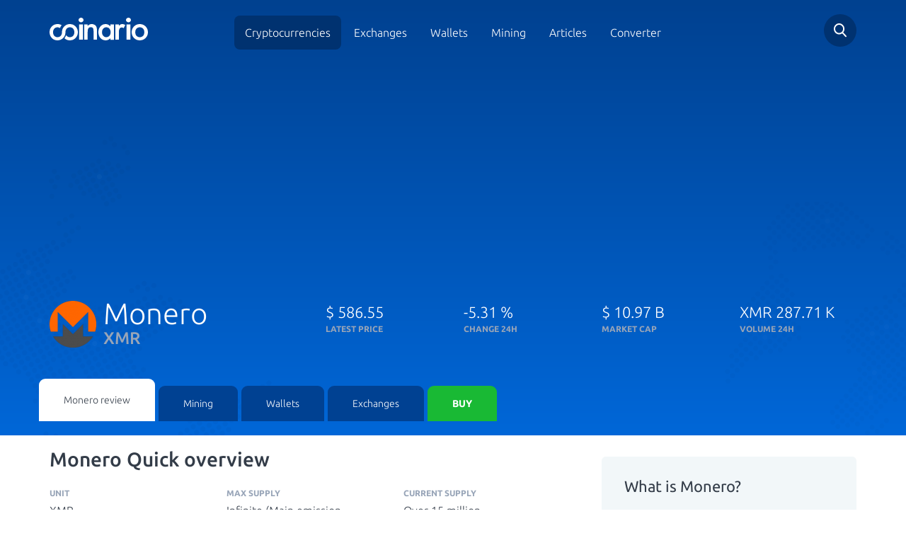

--- FILE ---
content_type: text/html; charset=utf-8
request_url: https://cdn.coinario.com/coin/monero
body_size: 17391
content:
<!DOCTYPE html>
<html lang="en">
<head>
    <meta charset="utf-8">
    <title>Monero (XMR) - Latest price $ 586.55 - 24h change: -5.31 % -  Coinario.com</title>
    <meta name="viewport" content="width=device-width, initial-scale=1, maximum-scale=1">
    <meta name="description" content="Get detailed information about Monero`s advantages and disadvantages. Check our review, technical or fundamental analysis of Monero. Why was this coin selling for $ 586.55 and went down -5.31 % in last 24 hours?">
    <meta name="robots" content="index,follow">
    <meta property="og:title" content="Monero (XMR) - Latest price $ 586.55 - 24h change: -5.31 % -  Coinario.com">
    <meta property="og:description" content="Get detailed information about Monero`s advantages and disadvantages. Check our review, technical or fundamental analysis of Monero. Why was this coin selling for $ 586.55 and went down -5.31 % in last 24 hours?">
    <meta property="og:image" content="https://cdn.coinario.com/assets/design/monero-logo.png">
    <meta property="og:url" content="https://www.coinario.com/coin/monero">
    <meta name="google-site-verification" content="JNliramDNO0o-2u9AdnS9i5jXU8HnFVNocATC8I0s00">
    <link rel="canonical" href="https://www.coinario.com/coin/monero">
        <style>@font-face{font-family:Ubuntu;font-style:normal;font-weight:300;src:local('Ubuntu Light'),local('Ubuntu-Light'),url(https://fonts.gstatic.com/s/ubuntu/v12/4iCv6KVjbNBYlgoC1CzjvWyNPYZvg7UI.woff2) format('woff2');unicode-range:U+0460-052F,U+1C80-1C88,U+20B4,U+2DE0-2DFF,U+A640-A69F,U+FE2E-FE2F}@font-face{font-family:Ubuntu;font-style:normal;font-weight:300;src:local('Ubuntu Light'),local('Ubuntu-Light'),url(https://fonts.gstatic.com/s/ubuntu/v12/4iCv6KVjbNBYlgoC1CzjtGyNPYZvg7UI.woff2) format('woff2');unicode-range:U+0400-045F,U+0490-0491,U+04B0-04B1,U+2116}@font-face{font-family:Ubuntu;font-style:normal;font-weight:300;src:local('Ubuntu Light'),local('Ubuntu-Light'),url(https://fonts.gstatic.com/s/ubuntu/v12/4iCv6KVjbNBYlgoC1CzjvGyNPYZvg7UI.woff2) format('woff2');unicode-range:U+1F00-1FFF}@font-face{font-family:Ubuntu;font-style:normal;font-weight:300;src:local('Ubuntu Light'),local('Ubuntu-Light'),url(https://fonts.gstatic.com/s/ubuntu/v12/4iCv6KVjbNBYlgoC1Czjs2yNPYZvg7UI.woff2) format('woff2');unicode-range:U+0370-03FF}@font-face{font-family:Ubuntu;font-style:normal;font-weight:300;src:local('Ubuntu Light'),local('Ubuntu-Light'),url(https://fonts.gstatic.com/s/ubuntu/v12/4iCv6KVjbNBYlgoC1CzjvmyNPYZvg7UI.woff2) format('woff2');unicode-range:U+0100-024F,U+0259,U+1E00-1EFF,U+2020,U+20A0-20AB,U+20AD-20CF,U+2113,U+2C60-2C7F,U+A720-A7FF}@font-face{font-family:Ubuntu;font-style:normal;font-weight:300;src:local('Ubuntu Light'),local('Ubuntu-Light'),url(https://fonts.gstatic.com/s/ubuntu/v12/4iCv6KVjbNBYlgoC1CzjsGyNPYZvgw.woff2) format('woff2');unicode-range:U+0000-00FF,U+0131,U+0152-0153,U+02BB-02BC,U+02C6,U+02DA,U+02DC,U+2000-206F,U+2074,U+20AC,U+2122,U+2191,U+2193,U+2212,U+2215,U+FEFF,U+FFFD}@font-face{font-family:Ubuntu;font-style:normal;font-weight:400;src:local('Ubuntu Regular'),local('Ubuntu-Regular'),url(https://fonts.gstatic.com/s/ubuntu/v12/4iCs6KVjbNBYlgoKcg72nU6AF7xm.woff2) format('woff2');unicode-range:U+0460-052F,U+1C80-1C88,U+20B4,U+2DE0-2DFF,U+A640-A69F,U+FE2E-FE2F}@font-face{font-family:Ubuntu;font-style:normal;font-weight:400;src:local('Ubuntu Regular'),local('Ubuntu-Regular'),url(https://fonts.gstatic.com/s/ubuntu/v12/4iCs6KVjbNBYlgoKew72nU6AF7xm.woff2) format('woff2');unicode-range:U+0400-045F,U+0490-0491,U+04B0-04B1,U+2116}@font-face{font-family:Ubuntu;font-style:normal;font-weight:400;src:local('Ubuntu Regular'),local('Ubuntu-Regular'),url(https://fonts.gstatic.com/s/ubuntu/v12/4iCs6KVjbNBYlgoKcw72nU6AF7xm.woff2) format('woff2');unicode-range:U+1F00-1FFF}@font-face{font-family:Ubuntu;font-style:normal;font-weight:400;src:local('Ubuntu Regular'),local('Ubuntu-Regular'),url(https://fonts.gstatic.com/s/ubuntu/v12/4iCs6KVjbNBYlgoKfA72nU6AF7xm.woff2) format('woff2');unicode-range:U+0370-03FF}@font-face{font-family:Ubuntu;font-style:normal;font-weight:400;src:local('Ubuntu Regular'),local('Ubuntu-Regular'),url(https://fonts.gstatic.com/s/ubuntu/v12/4iCs6KVjbNBYlgoKcQ72nU6AF7xm.woff2) format('woff2');unicode-range:U+0100-024F,U+0259,U+1E00-1EFF,U+2020,U+20A0-20AB,U+20AD-20CF,U+2113,U+2C60-2C7F,U+A720-A7FF}@font-face{font-family:Ubuntu;font-style:normal;font-weight:400;src:local('Ubuntu Regular'),local('Ubuntu-Regular'),url(https://fonts.gstatic.com/s/ubuntu/v12/4iCs6KVjbNBYlgoKfw72nU6AFw.woff2) format('woff2');unicode-range:U+0000-00FF,U+0131,U+0152-0153,U+02BB-02BC,U+02C6,U+02DA,U+02DC,U+2000-206F,U+2074,U+20AC,U+2122,U+2191,U+2193,U+2212,U+2215,U+FEFF,U+FFFD}@font-face{font-family:Ubuntu;font-style:normal;font-weight:500;src:local('Ubuntu Medium'),local('Ubuntu-Medium'),url(https://fonts.gstatic.com/s/ubuntu/v12/4iCv6KVjbNBYlgoCjC3jvWyNPYZvg7UI.woff2) format('woff2');unicode-range:U+0460-052F,U+1C80-1C88,U+20B4,U+2DE0-2DFF,U+A640-A69F,U+FE2E-FE2F}@font-face{font-family:Ubuntu;font-style:normal;font-weight:500;src:local('Ubuntu Medium'),local('Ubuntu-Medium'),url(https://fonts.gstatic.com/s/ubuntu/v12/4iCv6KVjbNBYlgoCjC3jtGyNPYZvg7UI.woff2) format('woff2');unicode-range:U+0400-045F,U+0490-0491,U+04B0-04B1,U+2116}@font-face{font-family:Ubuntu;font-style:normal;font-weight:500;src:local('Ubuntu Medium'),local('Ubuntu-Medium'),url(https://fonts.gstatic.com/s/ubuntu/v12/4iCv6KVjbNBYlgoCjC3jvGyNPYZvg7UI.woff2) format('woff2');unicode-range:U+1F00-1FFF}@font-face{font-family:Ubuntu;font-style:normal;font-weight:500;src:local('Ubuntu Medium'),local('Ubuntu-Medium'),url(https://fonts.gstatic.com/s/ubuntu/v12/4iCv6KVjbNBYlgoCjC3js2yNPYZvg7UI.woff2) format('woff2');unicode-range:U+0370-03FF}@font-face{font-family:Ubuntu;font-style:normal;font-weight:500;src:local('Ubuntu Medium'),local('Ubuntu-Medium'),url(https://fonts.gstatic.com/s/ubuntu/v12/4iCv6KVjbNBYlgoCjC3jvmyNPYZvg7UI.woff2) format('woff2');unicode-range:U+0100-024F,U+0259,U+1E00-1EFF,U+2020,U+20A0-20AB,U+20AD-20CF,U+2113,U+2C60-2C7F,U+A720-A7FF}@font-face{font-family:Ubuntu;font-style:normal;font-weight:500;src:local('Ubuntu Medium'),local('Ubuntu-Medium'),url(https://fonts.gstatic.com/s/ubuntu/v12/4iCv6KVjbNBYlgoCjC3jsGyNPYZvgw.woff2) format('woff2');unicode-range:U+0000-00FF,U+0131,U+0152-0153,U+02BB-02BC,U+02C6,U+02DA,U+02DC,U+2000-206F,U+2074,U+20AC,U+2122,U+2191,U+2193,U+2212,U+2215,U+FEFF,U+FFFD}@font-face{font-family:Ubuntu;font-style:normal;font-weight:700;src:local('Ubuntu Bold'),local('Ubuntu-Bold'),url(https://fonts.gstatic.com/s/ubuntu/v12/4iCv6KVjbNBYlgoCxCvjvWyNPYZvg7UI.woff2) format('woff2');unicode-range:U+0460-052F,U+1C80-1C88,U+20B4,U+2DE0-2DFF,U+A640-A69F,U+FE2E-FE2F}@font-face{font-family:Ubuntu;font-style:normal;font-weight:700;src:local('Ubuntu Bold'),local('Ubuntu-Bold'),url(https://fonts.gstatic.com/s/ubuntu/v12/4iCv6KVjbNBYlgoCxCvjtGyNPYZvg7UI.woff2) format('woff2');unicode-range:U+0400-045F,U+0490-0491,U+04B0-04B1,U+2116}@font-face{font-family:Ubuntu;font-style:normal;font-weight:700;src:local('Ubuntu Bold'),local('Ubuntu-Bold'),url(https://fonts.gstatic.com/s/ubuntu/v12/4iCv6KVjbNBYlgoCxCvjvGyNPYZvg7UI.woff2) format('woff2');unicode-range:U+1F00-1FFF}@font-face{font-family:Ubuntu;font-style:normal;font-weight:700;src:local('Ubuntu Bold'),local('Ubuntu-Bold'),url(https://fonts.gstatic.com/s/ubuntu/v12/4iCv6KVjbNBYlgoCxCvjs2yNPYZvg7UI.woff2) format('woff2');unicode-range:U+0370-03FF}@font-face{font-family:Ubuntu;font-style:normal;font-weight:700;src:local('Ubuntu Bold'),local('Ubuntu-Bold'),url(https://fonts.gstatic.com/s/ubuntu/v12/4iCv6KVjbNBYlgoCxCvjvmyNPYZvg7UI.woff2) format('woff2');unicode-range:U+0100-024F,U+0259,U+1E00-1EFF,U+2020,U+20A0-20AB,U+20AD-20CF,U+2113,U+2C60-2C7F,U+A720-A7FF}@font-face{font-family:Ubuntu;font-style:normal;font-weight:700;src:local('Ubuntu Bold'),local('Ubuntu-Bold'),url(https://fonts.gstatic.com/s/ubuntu/v12/4iCv6KVjbNBYlgoCxCvjsGyNPYZvgw.woff2) format('woff2');unicode-range:U+0000-00FF,U+0131,U+0152-0153,U+02BB-02BC,U+02C6,U+02DA,U+02DC,U+2000-206F,U+2074,U+20AC,U+2122,U+2191,U+2193,U+2212,U+2215,U+FEFF,U+FFFD}@font-face{font-family:'Glyphicons Halflings';src:url(../fonts/glyphicons-halflings-regular.eot);src:url(../fonts/glyphicons-halflings-regular.eot?#iefix) format('embedded-opentype'),url(../fonts/glyphicons-halflings-regular.woff2) format('woff2'),url(../fonts/glyphicons-halflings-regular.woff) format('woff'),url(../fonts/glyphicons-halflings-regular.ttf) format('truetype'),url(../fonts/glyphicons-halflings-regular.svg#glyphicons_halflingsregular) format('svg')}html{font-family:sans-serif;-ms-text-size-adjust:100%;-webkit-text-size-adjust:100%;font-size:10px;-webkit-tap-highlight-color:transparent}body{margin:0;margin:0;font-family:"Helvetica Neue",Helvetica,Arial,sans-serif;font-size:14px;line-height:1.42857143;color:#333;background-color:#fff;font-family:Ubuntu,sans-serif;font-weight:200;color:#333C48}header,section{display:block}a{background-color:transparent;color:#337ab7;text-decoration:none;color:#4990E2}strong{font-weight:700}h1{font-size:2em;margin:.67em 0;margin:.67em 0}img{border:0;border:0;vertical-align:middle}button,input,select{color:inherit;font-family:inherit;font-size:inherit;font-style:inherit;font-variant:inherit;font-weight:inherit;line-height:inherit;margin:0}button{overflow:visible}button,select{text-transform:none}button{-webkit-appearance:button;cursor:pointer;overflow:visible}input{line-height:normal}input[type=checkbox],input[type=radio]{box-sizing:border-box;padding:0}@media print{*{color:#000!important;box-shadow:none!important;text-shadow:none!important;background-position:0 0!important;background-repeat:initial!important}a{text-decoration:underline}a[href]::after{content:' (',attr(href),')'}a[href^="#"]::after{content:''}img{page-break-inside:avoid;max-width:100%!important}img{max-width:100%!important;max-width:100%!important}p{orphans:3;widows:3}}.glyphicon{position:relative;top:1px;display:inline-block;font-family:'Glyphicons Halflings';font-style:normal;font-weight:400;line-height:1;-webkit-font-smoothing:antialiased;-moz-osx-font-smoothing:grayscale}.glyphicon-ok::before{content:}*{box-sizing:border-box}html{font-size:10px;-webkit-tap-highlight-color:transparent;font-family:sans-serif;-ms-text-size-adjust:100%;-webkit-text-size-adjust:100%}body{font-family:'Helvetica Neue',Helvetica,Arial,sans-serif;font-size:14px;line-height:1.42857143;color:#333;background-color:#fff;margin:0;font-family:"Helvetica Neue",Helvetica,Arial,sans-serif;color:#333;background-color:#fff;font-family:Ubuntu,sans-serif;font-weight:200;color:#333C48}button,input,select{font-family:inherit;font-size:inherit;line-height:inherit}a{text-decoration:none;background-color:transparent;color:#337ab7;color:#4990E2}img{vertical-align:middle;border:0}[role=button]{cursor:pointer}h1,h4{font-family:inherit;font-weight:500;line-height:1.1;color:inherit}h1{margin-top:20px;margin-bottom:10px;font-size:2em;margin:.67em 0}h4{margin-top:10px;margin-bottom:10px}h1{font-size:36px;font-size:2em;margin:.67em 0}h4{font-size:18px}p{margin:0 0 10px;margin:0 0 10px}ul{margin-top:0;margin-bottom:10px}.container{margin-right:auto;margin-left:auto;padding-left:15px;padding-right:15px}@media (min-width:768px){.container{width:750px}}@media (min-width:992px){.container{width:970px}}@media (min-width:1200px){.container{width:1170px}}.row{margin-left:-15px;margin-right:-15px}.col-md-2,.col-md-4,.col-md-8,.col-sm-12,.col-sm-4,.col-sm-6,.col-sm-8,.col-xs-12,.col-xs-6{position:relative;min-height:1px;padding-left:15px;padding-right:15px}.col-xs-12,.col-xs-6{float:left}.col-xs-12{width:100%}.col-xs-6{width:50%}@media (min-width:768px){.col-sm-12,.col-sm-4,.col-sm-6,.col-sm-8{float:left}.col-sm-12{width:100%}.col-sm-8{width:66.66666667%}.col-sm-6{width:50%}.col-sm-4{width:33.33333333%}}@media (min-width:992px){.col-md-2,.col-md-4,.col-md-8{float:left}.col-md-8{width:66.66666667%}.col-md-4{width:33.33333333%}.col-md-2{width:16.66666667%}}input[type=checkbox],input[type=radio]{margin:4px 0 0;line-height:normal}.btn{display:inline-block;margin-bottom:0;font-weight:400;text-align:center;vertical-align:middle;cursor:pointer;background-image:none;border:1px solid transparent;white-space:nowrap;padding:6px 12px;font-size:14px;line-height:1.42857143;border-top-left-radius:4px;border-top-right-radius:4px;border-bottom-right-radius:4px;border-bottom-left-radius:4px;-webkit-user-select:none;margin-bottom:0;-ms-touch-action:manipulation;touch-action:manipulation;border-radius:4px;-moz-user-select:none;-ms-user-select:none;user-select:none}.btn-default{color:#333;background-color:#fff;border-color:#ccc;color:#333;background-color:#fff;border-color:#ccc}.caret{display:inline-block;width:0;height:0;margin-left:2px;vertical-align:middle;border-top-width:4px;border-top-style:dashed;border-right-width:4px;border-right-style:solid;border-right-color:transparent;border-left-width:4px;border-left-style:solid;border-left-color:transparent;width:0;height:0;border-top:4px dashed;border-top:4px solid\9;border-right:4px solid transparent;border-left:4px solid transparent}.dropdown-menu{position:absolute;top:100%;left:0;z-index:1000;display:none;float:left;min-width:160px;padding:5px 0;margin:2px 0 0;list-style:none;font-size:14px;text-align:left;background-color:#fff;border:1px solid rgba(0,0,0,.14902);border-top-left-radius:4px;border-top-right-radius:4px;border-bottom-right-radius:4px;border-bottom-left-radius:4px;box-shadow:rgba(0,0,0,.172549) 0 6px 12px;background-clip:padding-box;left:0;padding:5px 0;margin:2px 0 0;background-color:#fff;border:1px solid #ccc;border:1px solid rgba(0,0,0,.15);border-radius:4px;box-shadow:0 6px 12px rgba(0,0,0,.175)}.dropdown-menu>li>a{display:block;padding:3px 20px;clear:both;font-weight:400;line-height:1.42857143;color:#333;white-space:nowrap}.open>.dropdown-menu{display:block}.btn-group{position:relative;display:inline-block;vertical-align:middle}.btn-group>.btn{position:relative;float:left}.btn-group>.btn:first-child{margin-left:0}.btn .caret{margin-left:0;margin-left:0}.modal-scrollbar-measure{position:absolute;top:-9999px;width:50px;height:50px;overflow:scroll}.container::after,.container::before,.row::after,.row::before{content:' ';display:table}.container::after,.row::after{clear:both}.pull-left{float:left!important;float:left!important}.visible-xs{display:none!important}@media (max-width:767px){.visible-xs{display:block!important}}form .spam-hide{display:none}select.selectpicker{display:none!important}.bootstrap-select{width:220px\9;vertical-align:top}.bootstrap-select>.dropdown-toggle{width:100%;padding-right:25px;z-index:1}.bootstrap-select>select{bottom:0;left:50%;border:none;position:absolute!important;display:block!important;width:.5px!important;height:100%!important;padding:0!important;opacity:0!important}.bootstrap-select:not([class*=col-]):not([class*=form-control]):not(.input-group-btn){width:220px}.bootstrap-select.btn-group:not(.input-group-btn){float:none;display:inline-block;margin-left:0}.bootstrap-select.btn-group .dropdown-toggle .filter-option{display:inline-block;overflow:hidden;width:100%;text-align:left}.bootstrap-select.btn-group .dropdown-toggle .caret{position:absolute;top:50%;right:12px;margin-top:-2px;vertical-align:middle}.bootstrap-select.btn-group .dropdown-menu{min-width:100%;box-sizing:border-box}.bootstrap-select.btn-group .dropdown-menu.inner{position:static;float:none;border:0;padding:0;margin:0;border-top-left-radius:0;border-top-right-radius:0;border-bottom-right-radius:0;border-bottom-left-radius:0;box-shadow:none;border:0;padding:0;margin:0;border-radius:0}.bootstrap-select.btn-group .dropdown-menu li{position:relative}.bootstrap-select.btn-group .dropdown-menu li a{cursor:pointer;-webkit-user-select:none;-moz-user-select:none;-ms-user-select:none;user-select:none}.bootstrap-select.btn-group .dropdown-menu li a span.check-mark{display:none}.bootstrap-select.btn-group .dropdown-menu li a span.text{display:inline-block}html.remodal-is-locked{overflow:hidden;-ms-touch-action:none;touch-action:none}.remodal,[data-remodal-id]{display:none}.remodal-overlay{position:fixed;z-index:9999;top:-5000px;right:-5000px;bottom:-5000px;left:-5000px;display:none;background:rgba(43,46,56,.9)}.remodal-wrapper{position:fixed;z-index:10000;top:0;right:0;bottom:0;left:0;display:none;overflow:auto;text-align:center;top:0;right:0;bottom:0;left:0;-webkit-overflow-scrolling:touch;padding:10px 10px 0}.remodal-wrapper::after{display:inline-block;height:100%;margin-left:-.05em;content:''}.remodal-overlay,.remodal-wrapper{-webkit-backface-visibility:hidden;backface-visibility:hidden}.remodal{position:relative;outline:0;outline:0;-webkit-text-size-adjust:100%;-ms-text-size-adjust:100%;text-size-adjust:100%;box-sizing:border-box;width:100%;margin-bottom:10px;padding:35px;transform:translate3d(0,0,0);color:#2b2e38;background:#fff}.remodal-is-initialized{display:inline-block}.remodal-bg.remodal-is-opened,.remodal-bg.remodal-is-opening{filter:blur(3px)}.remodal-overlay{background-color:rgba(43,46,56,.901961);background-position:initial;background-repeat:initial;position:fixed;z-index:9999;top:-5000px;right:-5000px;bottom:-5000px;left:-5000px;display:none;background:rgba(43,46,56,.9)}.remodal-overlay.remodal-is-closing,.remodal-overlay.remodal-is-opening{animation-duration:.3s;animation-fill-mode:forwards}.remodal-overlay.remodal-is-opening{animation-name:remodal-overlay-opening-keyframes}.remodal-overlay.remodal-is-closing{animation-name:remodal-overlay-closing-keyframes}.remodal-wrapper{padding:10px 10px 0;position:fixed;z-index:10000;top:0;right:0;bottom:0;left:0;display:none;overflow:auto;text-align:center;-webkit-overflow-scrolling:touch;padding:10px 10px 0}.remodal{box-sizing:border-box;width:100%;margin-bottom:10px;padding:35px;background-color:#fff;background-position:initial;background-repeat:initial;position:relative;outline:0;-webkit-text-size-adjust:100%;-ms-text-size-adjust:100%;text-size-adjust:100%;transform:translate3d(0,0,0);color:#2b2e38;background:#fff}.remodal.remodal-is-closing,.remodal.remodal-is-opening{animation-duration:.3s;animation-fill-mode:forwards}.remodal.remodal-is-opening{animation-name:remodal-opening-keyframes}.remodal.remodal-is-closing{animation-name:remodal-closing-keyframes}.remodal,.remodal-wrapper::after{vertical-align:middle}.remodal-close{position:absolute;top:0;left:0;display:block;overflow:visible;width:35px;height:35px;margin:0;padding:0;cursor:pointer;transition:color .2s;-webkit-transition:color .2s;text-decoration:none;border:0;outline:0;background-position:0 0;background-repeat:initial;top:0;left:0;margin:0;padding:0;transition:color .2s;color:#95979c;border:0;outline:0;background:0 0}.remodal-close:focus,.remodal-close:hover{color:#2b2e38}.remodal-close::before{font-size:25px;line-height:35px;position:absolute;top:0;left:0;display:block;width:35px;content:×;text-align:center;font-family:Arial,'Helvetica CY','Nimbus Sans L',sans-serif!important}.remodal-cancel,.remodal-confirm{font-family:inherit;font-size:inherit;font-style:inherit;font-variant:inherit;font-weight:inherit;line-height:inherit;display:inline-block;overflow:visible;min-width:110px;margin:0;padding:12px 0;cursor:pointer;transition:background .2s;-webkit-transition:background .2s;text-align:center;vertical-align:middle;text-decoration:none;border:0;outline:0;font:inherit;margin:0;padding:12px 0;transition:background .2s;border:0;outline:0}.remodal-confirm{color:#fff;background-color:#81c784;background-position:initial;background-repeat:initial;color:#fff;background:#81c784}.remodal-confirm:focus,.remodal-confirm:hover{background-color:#66bb6a;background-position:initial;background-repeat:initial;background:#66bb6a}.remodal-cancel{color:#fff;background-color:#e57373;background-position:initial;background-repeat:initial;color:#fff;background:#e57373}.remodal-cancel:focus,.remodal-cancel:hover{background-color:#ef5350;background-position:initial;background-repeat:initial;background:#ef5350}@media only screen and (min-width:641px){.remodal{max-width:700px}}.lt-ie9 .remodal-overlay{background-color:#2b2e38;background-position:initial;background-repeat:initial;background:#2b2e38}.lt-ie9 .remodal{width:700px}body{font-weight:200;color:#333c48;margin:0;font-family:"Helvetica Neue",Helvetica,Arial,sans-serif;font-size:14px;line-height:1.42857143;color:#333;background-color:#fff;font-family:Ubuntu,sans-serif;color:#333C48}body.subpage header{background-image:linear-gradient(0deg,#0067d8 0,#004190 100%);background-image:linear-gradient(0deg,#0067D8 0,#004190 100%)}body.subpage header::before{background-size:30%;opacity:.3;background-position:0 100%;background-position:left bottom;opacity:.3}body.subpage header::after{background-size:20%;opacity:.3;background-position:100% 100%;background-position:right bottom;opacity:.3}a{color:#4990e2;text-decoration:none;background-color:transparent;color:#337ab7;color:#4990E2}.bootstrap-select{vertical-align:top;width:220px\9}header{padding-top:20px;background-image:linear-gradient(-225deg,#0067d8 0,#004190 100%);color:#fff;position:relative;background-image:linear-gradient(-225deg,#0067D8 0,#004190 100%);color:#fff}header::after{display:block;position:absolute;width:100%;height:100%;background-image:url(/assets/front/images/bg_top_right.svg);content:'';top:0;left:0;pointer-events:none;background-position:100% 0;background-repeat:no-repeat no-repeat;background:url(/assets/front/images/bg_top_right.svg) no-repeat top right;top:0;left:0}@media (max-width:767px){header::after{background-position:left 50px top 0}}header::before{display:block;position:absolute;width:100%;height:100%;background-image:url(/assets/front/images/bg_top_left.svg);content:'';top:0;left:0;pointer-events:none;background-position:0 0;background-repeat:no-repeat no-repeat;background:url(/assets/front/images/bg_top_left.svg) no-repeat top left;top:0;left:0}@media (max-width:767px){header::before{display:none}}header div.detail-title{color:#fff;padding-top:37px;padding-bottom:40px;color:#fff}@media (max-width:767px){header div.detail-title{text-align:center;padding-bottom:0}}header div.detail-title>div{font-size:22px;font-weight:200}header div.detail-title>div strong{font-size:12px;font-weight:700;color:#98a5b8;display:block;text-transform:uppercase}@media (max-width:767px) and (max-width:991px){header div.detail-title>div.name{text-align:center}}header div.detail-title>div.name div.image{float:left;width:66px}header div.detail-title>div.name div.image img{width:100%;max-width:66px;max-height:66px}header div.detail-title>div.name .tit{margin:0;float:left;font-size:42px;font-weight:200;line-height:35px;padding-left:10px}@media (max-width:767px){header div.detail-title>div.name .tit{text-align:left}}header div.detail-title>div.name .tit strong{display:block;font-size:24px;font-weight:500;color:#98a5b8}@media (max-width:767px){header div.tabby{padding:15px;background-color:#003e8c;position:relative;background-position:initial;background-repeat:initial}header div.tabby::before{position:absolute;bottom:0;left:0;height:80%;background-color:#fff;content:'';display:block;width:100%;background-position:initial;background-repeat:initial}}header div.tabby ul{margin:0;padding:0;width:100%;position:relative;z-index:100;margin:0;padding:0;display:-ms-flexbox;display:flex;-ms-flex-wrap:nowrap;flex-wrap:nowrap;-ms-flex-align:end;align-items:flex-end}@media (max-width:767px){header div.tabby ul{display:block;border-top-left-radius:7px;border-top-right-radius:7px;border-bottom-right-radius:7px;border-bottom-left-radius:7px;background-color:#fff;overflow:hidden;box-shadow:rgba(0,0,0,.0470588) 0 12px 40px 0;background-position:initial;background-repeat:initial}}header div.tabby ul li{display:block;margin-right:5px}@media (max-width:767px){header div.tabby ul li{margin:0}}@media (max-width:767px){header div.tabby ul li:last-of-type{padding:0 15px 15px}}header div.tabby ul li a{display:block;padding:15px 35px;color:#fff;background-color:#004192;border-top-left-radius:9px;border-top-right-radius:9px;transition:.25s;-webkit-transition:.25s;background-position:initial;background-repeat:initial;color:#fff;background:#004192;-webkit-border-top-left-radius:9px;-webkit-border-top-right-radius:9px;-moz-border-radius-topleft:9px;-moz-border-radius-topright:9px;transition:.25s}@media (max-width:767px){header div.tabby ul li a{background-color:#fff;border-top-left-radius:0;border-top-right-radius:0;border-bottom-right-radius:0;border-bottom-left-radius:0;text-align:center;font-size:16px;color:#4990e2;padding:8px 35px;background-position:initial;background-repeat:initial}}header div.tabby ul li a.active{background-color:#fff;color:#333c48;padding:20px 35px;text-decoration:none;background-position:initial;background-repeat:initial}@media (max-width:767px){header div.tabby ul li a.active{padding:8px 35px;color:#333c48}}header div.tabby ul li a.buy{background-color:#19b934;color:#fff;text-transform:uppercase;font-weight:700;background-position:initial;background-repeat:initial;background:#19B934;color:#fff}@media (max-width:767px){header div.tabby ul li a.buy{border-top-left-radius:5px;border-top-right-radius:5px;border-bottom-right-radius:5px;border-bottom-left-radius:5px;font-size:12px;padding:10px 35px}}header div.tophead{position:relative;z-index:5;padding-bottom:22px}header div.tophead div.logo a{display:inline-block;margin-top:5px}@media (max-width:767px){header div.tophead div.logo a img{max-width:150px}}@media (max-width:991px){header div.tophead div.mainmenu{text-align:right}}header div.tophead div.mainmenu span.toggle{width:28px;height:22px;background-image:url(/assets/front/images/hamburger.svg);background-size:contain;display:none;top:12px;position:relative;cursor:pointer;z-index:1000;background-position:initial;background-repeat:no-repeat no-repeat;background:url(/assets/front/images/hamburger.svg) no-repeat}@media (max-width:991px){header div.tophead div.mainmenu span.toggle{display:inline-block}}header div.tophead div.mainmenu ul{margin:15px 0 0;padding:0;text-align:center;margin:0;padding:0;margin-top:15px}@media (max-width:991px){header div.tophead div.mainmenu ul{display:none;position:fixed;width:100vw;height:120vh;z-index:900;top:0;left:0;margin-top:0;padding-top:90px;background-image:linear-gradient(#004190 0,#0067d8 100%)}}header div.tophead div.mainmenu ul li{display:inline-block}@media (max-width:991px){header div.tophead div.mainmenu ul li{display:block}}header div.tophead div.mainmenu ul li.active a{background-color:#003270;text-decoration:none;background-position:initial;background-repeat:initial;background:#003270}header div.tophead div.mainmenu ul li a{color:#fff;font-size:16px;padding:15px;border-top-left-radius:8px;border-top-right-radius:8px;border-bottom-right-radius:8px;border-bottom-left-radius:8px;transition:.25s;-webkit-transition:.25s;color:#fff;border-radius:8px;transition:.25s}@media (max-width:991px){header div.tophead div.mainmenu ul li a{display:block;padding:20px;font-size:20px}}header div.tophead div.search{text-align:right}@media (max-width:992px){header div.tophead div.search{position:absolute;top:0;right:60px;padding:0}}header div.tophead div.search div.field{border-top-left-radius:50px;border-top-right-radius:50px;border-bottom-right-radius:50px;border-bottom-left-radius:50px;background-color:#003270;text-align:left;width:46px;height:46px;position:relative;float:right;transition:.2s;-webkit-transition:.2s;background-position:initial;background-repeat:initial;border-radius:50px;background:#003270;transition:.2s}header div.tophead div.search div.field .search-form-small{height:100%}header div.tophead div.search div.field .search-form-small input[type=text]{border:0;display:none;padding:10px 50px 10px 20px;height:100%;background-position:0 0;background-repeat:initial}@media (max-width:767px){header div.tophead div.search div.field .search-form-small input[type=text]{max-width:247px}}header div.tophead div.search a.icon{display:inline-block;background-image:url(/assets/front/images/search.svg);cursor:pointer;position:absolute;width:46px;height:46px;top:0;right:0;background-position:50% 50%;background-repeat:no-repeat no-repeat;background:url(/assets/front/images/search.svg) no-repeat center center;top:0;right:0}div.overview{display:-ms-flexbox;display:flex;-ms-flex-wrap:wrap;flex-wrap:wrap}div.overview div.parametr{width:33.33%;text-align:left;margin-top:5px;margin-bottom:5px}@media (max-width:991px){div.overview div.parametr{width:50%}}@media (max-width:767px){div.overview div.parametr{width:100%;text-align:center}}div.overview div.parametr span{font-size:12px;font-weight:700;color:#98a5b8;display:block;width:100%;margin-bottom:5px;text-transform:uppercase;color:#98A5B8}div.overview div.parametr p{font-size:16px;font-weight:200;color:#333c48;color:#333C48}section.crypto_detail div.review-links div.anch-selector .bootstrap-select button{border:1px solid #d5dce6;box-shadow:rgba(242,245,248,.498039) 0 2px 0 2px inset;border-top-left-radius:7px;border-top-right-radius:7px;border-bottom-right-radius:7px;border-bottom-left-radius:7px;background-color:#fff;font-size:13px;font-weight:200;color:#333c48;height:46px;background-position:initial;background-repeat:initial}div.quick-info{background-color:#f2f7f9;padding:20px 32px;border-top-left-radius:6px;border-top-right-radius:6px;border-bottom-right-radius:6px;border-bottom-left-radius:6px;margin-top:30px;background-position:initial;background-repeat:initial;background:#F2F7F9;border-radius:6px}div.quick-info h4{font-size:22px;font-weight:400}div.quick-info ul{margin:20px 0 0;padding:0;list-style:none;margin:0;padding:0;margin-top:20px}div.quick-info ul li{color:#6a6a6a;margin-top:12px;margin-bottom:15px;font-size:16px;color:#6A6A6A}div.socials-networks a.site{width:30%;margin-right:5%;border:1px solid #f2f7f9;margin-top:5%;border-top-left-radius:7px;border-top-right-radius:7px;border-bottom-right-radius:7px;border-bottom-left-radius:7px;float:left;padding:10px;text-align:center;font-size:12px;color:#333c48;border:1px solid #F2F7F9;border-radius:7px;color:#333C48}div.socials-networks a.site img{margin-bottom:10px;margin-top:5px}div.socials-networks a.site:last-of-type{margin-right:0;margin-right:0}div.rating_block span{font-size:22px}.endofpage{background-image:url(/assets/front/images/grad_bg.jpg);padding-bottom:120px;background-position:50% 100%;background-repeat:repeat no-repeat;background:url(/assets/front/images/grad_bg.jpg) repeat-x center bottom}div.scrollbar{position:fixed;bottom:0;width:100%;left:0;text-align:center;background-color:#fff0c5;box-shadow:rgba(0,0,0,.14902) 0 0 34px 0;z-index:1000;color:#000;transition:.3s;-webkit-transition:.3s;bottom:0;left:0;background-color:#FFF0C5;box-shadow:0 0 34px 0 rgba(0,0,0,.15);color:#000;transition:.3s}div.scrollbar.hide{bottom:-65px}div.scrollbar.show{bottom:0;bottom:0}div.scrollbar .button{background-color:#fff;color:#333c48;margin-left:7px;transition:.2s;-webkit-transition:.2s;margin-top:10px;margin-bottom:10px;background-color:#fff;color:#333C48;transition:.2s}div.scrollbar .button.agree{color:#fff;background-color:#19b934;background-position:initial;background-repeat:initial;color:#fff;background:#19b934}div.scrollbar .button.agree:hover{background-color:#138c27;background-position:initial;background-repeat:initial;background:#138c27}div.scrollbar .button.disagree{color:#fff;background-color:#333c48;background-position:initial;background-repeat:initial;color:#fff;background:#333c48}div.scrollbar .button.disagree:hover{background-color:#536175;background-position:initial;background-repeat:initial;background:#536175}div.scrollbar .button:hover{background-color:#19b934;text-decoration:none;color:#fff;background-color:#19B934;color:#fff}div.remodal{border-top-left-radius:7px;border-top-right-radius:7px;border-bottom-right-radius:7px;border-bottom-left-radius:7px;border-radius:7px}div.remodal .h-title{margin-bottom:30px}div.remodal .h-title h1{font-size:28px}div.remodal .h-title p{font-size:16px;font-weight:400;color:#98a5b8;color:#98A5B8}div.remodal ul{list-style:none;display:-ms-flexbox;display:flex;-ms-flex-pack:start;justify-content:flex-start;-ms-flex-wrap:wrap;flex-wrap:wrap}div.remodal ul li{margin-right:15px;padding-left:30px;margin-top:10px;margin-bottom:10px;position:relative}div.remodal ul li::before{position:absolute;display:block;width:21px;height:16px;content:'';background-image:url(/assets/front/images/green_checkmark.svg);background-size:contain;left:0;top:3px;background-position:initial;background-repeat:no-repeat no-repeat;background:url(/assets/front/images/green_checkmark.svg) no-repeat;left:0}div.remodal label{font-weight:400;margin-bottom:25px}div.remodal div.forms{display:-ms-flexbox;display:flex;-ms-flex-pack:center;justify-content:center}div.remodal div.forms input{width:70%}@media (max-width:991px){div.remodal div.forms input{width:90%}}div.remodal div.forms button{margin-left:-20px}div.remodal a.remodal-close,div.remodal button.remodal-close{left:auto;top:10px;right:7px}div.remodal a.remodal-close::before,div.remodal button.remodal-close::before{font-size:40px;font-weight:200} </style>
        <noscript><link rel="stylesheet" href="https://cdn.coinario.com/assets/front/styles/style.min.css?v1597385331"></noscript>
    <meta name="robots" content="max-image-preview:large"> 
    <link rel="apple-touch-icon" sizes="57x57" href="https://cdn.coinario.com/assets/front/images/favicon/apple-icon-57x57.png">
    <link rel="apple-touch-icon" sizes="60x60" href="https://cdn.coinario.com/assets/front/images/favicon/apple-icon-60x60.png">
    <link rel="apple-touch-icon" sizes="72x72" href="https://cdn.coinario.com/assets/front/images/favicon/apple-icon-72x72.png">
    <link rel="apple-touch-icon" sizes="76x76" href="https://cdn.coinario.com/assets/front/images/favicon/apple-icon-76x76.png">
    <link rel="apple-touch-icon" sizes="114x114" href="https://cdn.coinario.com/assets/front/images/favicon/apple-icon-114x114.png">
    <link rel="apple-touch-icon" sizes="120x120" href="https://cdn.coinario.com/assets/front/images/favicon/apple-icon-120x120.png">
    <link rel="apple-touch-icon" sizes="144x144" href="https://cdn.coinario.com/assets/front/images/favicon/apple-icon-144x144.png">
    <link rel="apple-touch-icon" sizes="152x152" href="https://cdn.coinario.com/assets/front/images/favicon/apple-icon-152x152.png">
    <link rel="apple-touch-icon" sizes="180x180" href="https://cdn.coinario.com/assets/front/images/favicon/apple-icon-180x180.png">
    <link rel="icon" type="image/png" sizes="192x192"  href="https://cdn.coinario.com/assets/front/images/favicon/android-icon-192x192.png">
    <link rel="icon" type="image/png" sizes="32x32" href="https://cdn.coinario.com/assets/front/images/favicon/favicon-32x32.png">
    <link rel="icon" type="image/png" sizes="96x96" href="https://cdn.coinario.com/assets/front/images/favicon/favicon-96x96.png">
    <link rel="icon" type="image/png" sizes="16x16" href="https://cdn.coinario.com/assets/front/images/favicon/favicon-16x16.png">
    <link rel="manifest" href="https://www.coinario.com/assets/front/images/favicon/manifest.json">
    <meta name="msapplication-TileColor" content="#ffffff">
    <meta name="msapplication-TileImage" content="https://cdn.coinario.com/assets/front/images/favicon/ms-icon-144x144.png">
    <meta name="theme-color" content="#ffffff">
            <!-- Google Tag Manager -->
    <script>(function(w,d,s,l,i){w[l]=w[l]||[];w[l].push({'gtm.start':
new Date().getTime(),event:'gtm.js'});var f=d.getElementsByTagName(s)[0],
j=d.createElement(s),dl=l!='dataLayer'?'&l='+l:'';j.async=true;j.src=
'https://www.googletagmanager.com/gtm.js?id='+i+dl;f.parentNode.insertBefore(j,f);
})(window,document,'script','dataLayer','GTM-T99H5T6');</script>
    <!-- End Google Tag Manager -->

<script async src="https://securepubads.g.doubleclick.net/tag/js/gpt.js"></script>
  <script n:syntax="off">
  window.googletag = window.googletag || {cmd: []};
        googletag.cmd.push(function() {
          var interstitialSlot = googletag.defineOutOfPageSlot('/147246189,22548441119/coinario.com_interstitial', googletag.enums.OutOfPageFormat.INTERSTITIAL);
          if (interstitialSlot) interstitialSlot.addService(googletag.pubads());
          googletag.pubads().enableSingleRequest();
          googletag.enableServices();
          googletag.display(interstitialSlot);
      });
</script>


    </head>
<body class="subpage">


<header>
    <div class="container">
        <div class="row tophead">
            <div class="col-md-2 col-xs-6 logo">
                <a href="https://www.coinario.com"><img src="https://cdn.coinario.com/assets/front/images/logo.svg" alt="Coinario"></a>
            </div>
            <div class="col-md-8 col-xs-6 mainmenu">
                <span class="toggle"></span>
                <ul>
                    <li class="active"><a href="/cryptocurrency-list">Cryptocurrencies</a></li>
                    <li><a href="/exchanges">Exchanges</a></li>
                    <li><a href="/wallets">Wallets</a></li>
                    <li><a href="/mining">Mining</a></li>
                    <li><a href="/info">Articles</a></li>
                    <li><a href="/converter">Converter</a></li>
                </ul>
            </div>
            <div class="col-md-2 search">
    <div class="field">
        <form action="/coin/monero" method="post" id="search-form" class="search-form-small">
            <input type="text" name="search" id="frm-searchForm-searchForm-search" required data-nette-rules='[{"op":":filled","msg":"Fill search input"}]' class="search" autocomplete="off">
        <input type="hidden" name="_do" value="searchForm-searchForm-submit"><!--[if IE]><input type=IEbug disabled style="display:none"><![endif]-->
</form>


<div id="snippet-searchForm-suggests"></div>        <a href="#" class="icon"></a>
    </div>

            </div>
        </div>
        <div class="row detail-title">
    <div class="col-md-4 col-sm-12 name">
        <div class="image">
            <img
                    src="https://cdn.coinario.com/assets/design/thumbs/66-auto_monero-logo.png"
                    alt="Monero">
        </div>
        <div class="tit">
            Monero<strong>XMR</strong>
        </div>
    </div>
    <div class="new-cryptocompare-api">
        <div
                class="api-row"
                data-convertpair="XMR-USD"
                data-from-currency="XMR"
                data-to-currency="USD">
            <div class="col-md-2 col-sm-6 col-xs-12 lprice">
                    <span class="latestPrice"
                          style="color: #fff">$ 586.55</span><strong>Latest
                    price</strong>
            </div>
            <div class="col-md-2 col-sm-6 col-xs-6 chng">
                    <span class="change"
                          style="color: #fff">-5.31 %</span><strong>Change
                    24H</strong>
            </div>
            <div class="col-md-2 col-sm-6 col-xs-6 cap">
                    <span class="marketCap"
                          style="color: #fff">$ 10.97 B</span><strong>Market
                    cap</strong>
            </div>
            <div class="col-md-2 col-sm-6 col-xs-12 vol">
                    <span class="volume"
                          style="color: #fff">XMR 287.71 K</span><strong>Volume
                    24H</strong>
            </div>
        </div>
    </div>
</div>
<div class="row tabby">
    <ul>
        <li>
            <a href="/coin/monero" class="active">Monero
                review</a>
        </li>
        <li>
            <a href="/coin/monero/coin-mining">Mining</a>
        </li>
        <li>
            <a href="/coin/monero/wallet">Wallets</a>
        </li>
        <li>
            <a href="/coin/monero/market">Exchanges</a>
        </li>
        <li>
            <a href="/coin/monero/buy" class="buy">Buy</a>
        </li>
    </ul>
</div>
    </div>
    
    <center style="clear:both;display:block"><iframe data-id="coinario.com_1200x300_1_DFP" frameborder="0" scrolling="no" marginheight="0"
        marginwidth="0" topmargin="0" leftmargin="0" width="1" height="1"></iframe>

<script async src="https://pagead2.googlesyndication.com/pagead/js/adsbygoogle.js?client=ca-pub-7636663108188381"
     crossorigin="anonymous"></script>
     
</center>

        
    

</header>


    <section class="crypto_detail endofpage">
        <div class="container">
            <div class="row">
                <div class="col-sm-8">
                    <h1>Monero Quick overview</h1>
                    <div class="overview">
                        <div
                            class="parametr">
                            
                            <span>Unit</span>
                            <p> XMR</p>
                        </div>
                        <div
                            class="parametr">
                            
                            <span>Max Supply</span>
                            <p> Infinite (Main emission</p>
                        </div>
                        <div
                            class="parametr">
                            
                            <span>Current Supply</span>
                            <p> Over 15 million</p>
                        </div>
                        <div
                            class="parametr">
                            
                            <p>Created in October 2013</p>
                        </div>
                        <div
                            class="parametr">
                            
                            <p>Created by Nicolas van Saberhagen (pseudonym)</p>
                        </div>
                        <div
                            class="parametr">
                            
                            <span>Block size</span>
                            <p> dynamic - 2 x M100 (median size of the last 100 blocks)</p>
                        </div>
                        <div
                            class="parametr">
                            
                            <span>Blockchain size</span>
                            <p> Over 24 GB</p>
                        </div>
                        <div
                            class="parametr">
                            
                            <span>Block mined</span>
                            <p> every 2 minutes</p>
                        </div>
                        <div
                            class="parametr">
                            
                            <span>Algorithm</span>
                            <p> CryptoNight</p>
                        </div>
                        <div
                            class="parametr">
                            
                            <span>Mining</span>
                            <p> CPU &amp; GPU mining, pool</p>
                        </div>
                    </div>
                    <div class="graph">
                            <coingecko-coin-compare-chart-widget
                                    coin-ids="monero"
                                    currency="usd"
                                    locale="en">
                            </coingecko-coin-compare-chart-widget>
                    </div>
                    <div class="review-links">
                            <h2>Monero review - is it scam?</h2>
                            <div class="anch-selector">
                                <ul class="hidden-xs anchrs">
                                    <li><a href="#introduction">Introduction</a></li>
                                    <li><a href="#influencers">Influencers</a></li>
                                    <li><a href="#technology">Technology</a></li>
                                    <li><a href="#advantages">Advantages</a></li>
                                    <li><a href="#disadvantages">Disadvantages</a></li>
                                    <li><a href="#whitepaper">Whitepaper</a></li>
                                    <li><a href="#examples">Real examples of use</a></li>
                                    <li><a href="#ta">Technical Analysis</a></li>
                                    <li><a href="#fa">Fundamental Analysis</a></li>
                                    <li><a href="#investors">Investors</a></li>
                                    <li><a href="#conclusion">Conclusion</a></li>
                                    <li><a href="#roadmap">Roadmap</a></li>
                                    <li><a href="#get">How to get crypto</a></li>
                                </ul>
                                <select class="visible-xs selectpicker" data-width="100%">
                                    <option value="#introduction">Introduction</option>
                                    <option value="#influencers">Influencers</option>
                                    <option value="#technology">Technology</option>
                                    <option value="#advantages">Advantages</option>
                                    <option value="#disadvantages">Disadvantages</option>
                                    <option value="#whitepaper">Whitepaper</option>
                                    <option value="#examples">Real example of use</option>
                                    <option value="#ta">Technology Analysis</option>
                                    <option value="#fa">Fundamental Analysis</option>
                                    <option value="#investors">Investor</option>
                                    <option value="#conclusion">Conclusion</option>
                                    <option value="#roadmap">Roadmap</option>
                                    <option value="#get">How to get crypto</option>
                                </select>
                                <span class="clearfix"></span>
                            </div>
                        <div class="custom_article">
                            <h2><a id="introduction" name="introduction"></a>Introduction</h2>
<p>Since Monero takes decentralization and the general idea of “governments can’t intervene” to a whole new level it is often considered the gold standard of privacy among cryptocurrencies. Monero’s biggest focus is on being an untraceable digital currency. Unlike Bitcoin or Ethereum, Monero obfuscates all information on the blockchain with cryptography. Transaction amounts, senders’ and receivers’ addresses they are all hidden. This is the default and only mode of operation, which means that no Monero user can undermine the privacy of other users.</p>
<p>In development since April 2014, Monero’s core team included seven people, but since it is an open source project, it had many people add to it over time. Monero didn’t have any ICO (Initial Coin Offering) and wasn’t premined. The emission of Monero is divided into two phases; the main emission includes about 18 million coins which will be mined by May 2020. Afterwards, the tail emission kicks in, locking the reward rate at 0.6 XMR per 2-minute block, leaving the inflation rate at around 1% a year.</p>
<p>In the future, Monero aims to further increase its security by reaching the milestone dubbed the Kovri project. Kovri aims to create a protected overlay-network across the internet, allowing users to effectively hide their geographical location and internet IP address. It is based on the open-source decentralized and encrypted communication protocol I2P (somewhat similar to TOR and Onion routing).</p>
<h2><a id="influencers" name="influencers"></a>Influencers</h2>
<p>Riccardo Spagni <a href="https://twitter.com/fluffypony">https://twitter.com/fluffypony</a></p>
<p>One of the seven core developers and one of the two who publicly revealed their identity. Riccardo has an extensive business experience and understanding of cryptocurrencies, cryptography and software development.</p>
<p>Francisco "ArticMine" Cabañas <a href="https://www.reddit.com/user/ArticMine">https://www.reddit.com/user/ArticMine</a></p>
<p>Has been researching and investing in cryptocurrencies since 2011. He holds a PhD in Physics, has an extensive business and non-profit experience and focuses on the economic, social, regulatory and long-term viability aspects of cryptocurrencies.</p>
<h2><a id="technology" name="technology"></a>Technology</h2>
<h3>Fungibility</h3>
<p>In short, fungibility means that any two currency units of the same size can be mutually substituted for each other. Monero is fungible because the currency provides no way to link transactions together or trace the history of any particular XMR. This is in stark contrast to Bitcoin and most other cryptocurrencies with an open blockchain. Some large Bitcoin companies were blocking, suspending, or closing accounts that have received Bitcoins used in online gambling or illegal activities - without the receiving party’s knowledge. Monero has been built specifically to avoid this problem by having transactions private.</p>
<h3>Stealth Addresses (Recipient Privacy)</h3>
<p>Stealth addresses are random one-time addresses created for every transaction on behalf of the recipient of XMR. While the recipient has a single public address, every transaction goes to a different unique address on the blockchain and transactions thus cannot be linked to the receiver.</p>
<h3>Ring signature (Sender Privacy)</h3>
<p>Ring signature is a type of digital signature which uses a group of people to sign on a transaction. It is nearly impossible to determine which of the group members’ key was used for the signature.</p>
<h3>Ring Confidential Transactions (Amount obfuscation)</h3>
<p>Was a modification to the original CryptoNote protocol implemented by January 2017, which hides the amount sent in a transaction. Based on Confidential Transactions from Bitcoin but used with ring signatures.</p>
<h2><a id="advantages" name="advantages"></a>Advantages</h2>
<ul>
<li>Complete privacy and an anonymous blockchain</li>
<li>Untraceability of the coin</li>
<li>Hidden amounts of transactions</li>
<li>Scheduled hardforks</li>
<li>CryptoNight PoW, an ASIC-resistant algorithm</li>
<li>Dynamic blocksize</li>
<li>Dynamic fees</li>
</ul>
<h2><a id="disadvantages" name="disadvantages"></a>Disadvantages</h2>
<ul>
<li>Rate of Blockchain growth</li>
<li>Smaller and slower adoption of the crypto</li>
</ul>
<h2><a id="whitepaper" name="whitepaper"></a>Whitepaper</h2>
<p>While Monero does not have its own whitepaper, the currency's technical solution is based on CryptoNote. The CryptoNote's whitepaper examines Bitcoin's POW algorithm, hardcoded constants, irregular emission and other shortcomings of Bitcoin and presents how CryptoNote is tackling these with the egalitarian “one-CPU-one-vote” CryptoNight algorithm. The basis of Monero's security and privacy is explained in technical detail, so if you want to learn more about ring signatures and how transactions are made untraceable, the whitepaper has all the answers.</p>
<h2><a id="examples" name="examples"></a>Real examples of use</h2>
<p>Monero has fewer real uses compared to Bitcoin and bitcoin-based currencies. There aren’t any Monero ATMs at the moment, it will take some time for Monero to be integrated into hardware wallets, but the developers community is already working on it. The most prominent use of Monero may very well stay with drug dealers on the darknet, although the governments are doing their best to spread Monero among ordinary people that just don´t want to be spied.</p>
<h2><a id="ta" name="ta"></a>Technical Analysis</h2>
<p>Monero forked from Bytecoin in April 2014 and has been praised by Bitcoin core developers. The proof of work algorithm that Monero uses is called CryptoNight - its core values are privacy and egalitarianism. It’s coming back to the original Satoshi’s vision of “one-CPU-one-vote”, by combining memory-heavy Scrypt-like function with advanced hashing functions. Combining CPU and GPU mining makes CryptoNight resistant to both ASICs and fast memory-on-chip devices.</p>
<h2><a id="fa" name="fa"></a>Fundamental Analysis</h2>
<p>Many key features (the hashing algorithm, block time) have been announced in advance to be subject to changes. This flexibility makes Monero an adaptive currency ready to deal with problems of scalability and new discoveries in the future.</p>
<p>Monero has been showing a strong development over the course of its four-year existence and the upcoming features show big ambitions in terms of security, speed and scalability.</p>
<p>The development is completely decentralized, making it highly unlikely to be shut down by any central authority or legal decision.</p>
<h2><a id="conclusion" name="conclusion"></a>Conclusion</h2>
<p>With its clear mission and focus on privacy and anonymity, Monero has gained a significant following and an avid community. During its four year history, there haven’t been any major issues, and the security error inherent to all CryptoNote-based cryptocurrencies was quickly fixed. Even though all transaction information is anonymous and confidential, nobody is able to double spend, because every signature contains a key image, which is a one-way cryptographic function, a fingerprint of the secret key, which cannot be used to trace to the corresponding user however.</p>
<p>Monero is by far the leader in untraceable and private cryptocurrencies, with a strong community of users and developers and continued development. Monero also has its academic Research Lab and collaborates with cryptocurrency experts from other cryptocurrencies.</p>
<h2><a id="roadmap" name="roadmap"></a>Roadmap</h2>
<p>The next steps of Monero include specific features such as subaddresses and multi-signatures and the release of the Kovri communication layer which will further increase its security and privacy. The nearest future is dedicated to further research and addressing the looming problems of speed, scalability and transaction sizes.</p>
                                <h3 id="get">How to get crypto</h3>
                                <ul>
                                    <li><a  href="/coin/monero/coin-mining">Mining</a></li>
                                    <li><a  href="/coin/monero/market">Market</a></li>
                                </ul>
                        </div>
                    </div>
                </div>
                <div class="col-sm-4">
<div class="quick-info">
    <h4>What is Monero?</h4>
    <ul>
        <li>Leading cryptocurrency in terms of privacy</li>
        <li>All transactions on the blockchain are obfuscated by default</li>
        <li>Monero is fungible - individual coins cannot be tainted</li>
        <li>Decentralized development by cryptography experts</li>
    </ul>
</div>



<iframe data-id="coinario.com_300x600_right_sidebar_top_DFP" frameborder="0" scrolling="no" marginheight="0"
        marginwidth="0" topmargin="0" leftmargin="0" width="1" height="1"></iframe>
<script>
    (function () {
        var size='300x250|300x600',
            adunit = 'coinario.com_300x600_right_sidebar_top_DFP',
            childNetworkId = '22548441119',
            xmlhttp = new XMLHttpRequest();xmlhttp.onreadystatechange = function(){if(xmlhttp.readyState==4 && xmlhttp.status==200){var es = document.querySelectorAll("[data-id='"+adunit+"']");var e = Array.from(es).filter(function(e) {return !e.hasAttribute("data-rendered")});if(e.length > 0){e.forEach(function(el){var iframe = el.contentWindow.document;iframe.open();iframe.write(xmlhttp.responseText);iframe.close();el.setAttribute('data-rendered', true)})}}};var child=childNetworkId.trim()?','+childNetworkId.trim():'';xmlhttp.open("GET", 'https://pubads.g.doubleclick.net/gampad/adx?iu=/147246189'+child+'/'+adunit+'&sz='+encodeURI(size)+'&t=Placement_type%3Dserving&'+Date.now(), true);xmlhttp.send();})();
</script>



<div class="socials-networks">
    <a
            href="https://www.facebook.com/monerocurrency/"
            target="_blank"
            class="site fb" >
        <div class="image">
            <img src="/assets/front/images/fb.svg" alt="">
        </div>
        <span>27,110</span>
        likes
    </a>
    <a
            href="https://twitter.com/monero"
            target="_blank"
            class="site tw">
        <div class="image">
            <img src="/assets/front/images/tw.svg" alt="">
        </div>
        <span>482,549</span>
        followers
    </a>
    <a
            href="https://www.reddit.com/r/Monero/"
            target="_blank"
            class="site rd">
        <div class="image">
            <img src="/assets/front/images/rd.svg" alt="">
        </div>
        <span>294,640</span>
        subscribers
    </a>
    <span class="clearfix"></span>
</div>
<div class="rating_block">
<div id="snippet--rating-form-stars"><div itemscope itemtype="http://schema.org/Product">
    <span style="display: none" itemprop="name">Monero</span>
    <div class="flex">
        <form action="/coin/monero" method="post" id="frm-ratingForm-15-ratingForm" class="ajax">
        <div class="row">
            <div class="col-xs-12">
                <div id="flashmessages" class="flashmessages">
                </div>
            </div>
        </div>
        <div class="row">
            <div class="col-xs-12 col-lg-6">
                <span>Coin rating:</span>
            </div>
            <div class="col-xs-12 col-lg-6">
                <ul class="rating star-rating click-send">
                    <li class="fl">
                        <input
                                class="star star-1"
                                style="display: none"
                                "" type="radio" name="star_rating" id="frm-ratingForm-15-ratingForm-star_rating-1" value="1"><label
                                class="star star-1" for="frm-ratingForm-15-ratingForm-star_rating-1"><i></i></label></li>
                    <li class="fl">
                        <input
                                class="star star-2"
                                style="display: none"
                                "" type="radio" name="star_rating" id="frm-ratingForm-15-ratingForm-star_rating-2" value="2"><label
                                class="star star-2" for="frm-ratingForm-15-ratingForm-star_rating-2"><i></i></label></li>
                    <li class="fl">
                        <input
                                class="star star-3"
                                style="display: none"
                                "" type="radio" name="star_rating" id="frm-ratingForm-15-ratingForm-star_rating-3" value="3"><label
                                class="star star-3" for="frm-ratingForm-15-ratingForm-star_rating-3"><i></i></label></li>
                    <li class="fl">
                        <input
                                class="star star-4"
                                style="display: none"
                                "" type="radio" name="star_rating" id="frm-ratingForm-15-ratingForm-star_rating-4" value="4"><label
                                class="star star-4" for="frm-ratingForm-15-ratingForm-star_rating-4"><i></i></label></li>
                    <li>
                        <input
                                class="star star-5"
                                style="display: none"
                                "" type="radio" name="star_rating" id="frm-ratingForm-15-ratingForm-star_rating-5" value="5"><label
                                class="star star-5" for="frm-ratingForm-15-ratingForm-star_rating-5"><i></i></label></li>
                </ul>
                <div name="antiSpam" id="frm-antiSpam"><div id="frm-antiSpam-fields" class="spam-hide"><input type="text" name="antiSpam-url"><input type="text" name="antiSpam-email"><input type="checkbox" name="antiSpam-rules"></div><div id="frm-antiSpam-question"><label style="display: none" for="frm-antiSpam-question-input">Kolik je osm + jedna?</label><input type="text" required style="display: none" id="frm-antiSpam-question-input" name="antiSpam-question-input"><script>document.getElementById('frm-antiSpam-question').style.display = 'none';
document.getElementById('frm-antiSpam-question-input').value = 9;</script></div></div>
            </div>
            <input type="hidden" name="_do" value="ratingForm-15-ratingForm-submit"><!--[if IE]><input type=IEbug disabled style="display:none"><![endif]-->
</form>

        </div>
        <div class="ratings"
             itemprop="aggregateRating"
             itemscope
             itemtype="http://schema.org/AggregateRating">
            <span itemprop="reviewCount">Total rating: 17</span>
            <span itemprop="ratingValue">Avg. rating: 4.82</span>
        </div>
    </div>
</div>
</div></div>
<div class="comments_block">
<div id="snippet--rating-form-full"><div class="new_comment rating-form full">
    <form action="/coin/monero" method="post" id="frm-ratingForm-15-ratingForm" class="forms ajax">
        <label for="frm-ratingForm-15-ratingForm-username">Your name</label>
        <input type="text" name="username" id="frm-ratingForm-15-ratingForm-username" required data-nette-rules='[{"op":":filled","msg":"Need your username for review."}]'>
        <label for="frm-ratingForm-15-ratingForm-message">Message</label>
        <textarea name="message" rows="3" id="frm-ratingForm-15-ratingForm-message" required data-nette-rules='[{"op":":filled","msg":"Need review message."}]'></textarea>
        <div class="rate">
            <label>Rating</label>
            <ul
                class="rating">
                <li><input
                            class="star star-5"
                            style="display: none;"
                            id="star-full-5"
                            checked
                            "" type="radio" name="star_rating" value="5">
                    <label class="star star-5" for="star-full-5"><i></i></label></li>
                <li><input
                            class="star star-4"
                            style="display: none;"
                            id="star-full-4"
                            ""
                            "" type="radio" name="star_rating" value="4">
                    <label class="star star-4" for="star-full-4"><i></i></label></li>
                <li><input
                            class="star star-3"
                            style="display: none;"
                            id="star-full-3"
                            ""
                            "" type="radio" name="star_rating" value="3">
                    <label class="star star-3" for="star-full-3"><i></i></label></li>
                <li><input
                            class="star star-2"
                            style="display: none;"
                            id="star-full-2"
                            ""
                            "" type="radio" name="star_rating" value="2">
                    <label class="star star-2" for="star-full-2"><i></i></label></li>
                <li><input
                            class="star star-1"
                            style="display: none;"
                            id="star-full-1"
                            ""
                            "" type="radio" name="star_rating" value="1">
                    <label class="star star-1" for="star-full-1"><i></i></label></li>
            </ul>
            <span class="clearfix"></span>
        </div>
        <div class="submit">
            <button class="button" type="submit" name="_submit" value="Rate!">Send rating</button>
        </div>
        <div name="antiSpam" id="frm-antiSpam"><div id="frm-antiSpam-fields" class="spam-hide"><input type="text" name="antiSpam-url"><input type="text" name="antiSpam-email"><input type="checkbox" name="antiSpam-rules"></div><div id="frm-antiSpam-question"><label style="display: none" for="frm-antiSpam-question-input">Kolik je osm + jedna?</label><input type="text" required style="display: none" id="frm-antiSpam-question-input" name="antiSpam-question-input"><script>document.getElementById('frm-antiSpam-question').style.display = 'none';
document.getElementById('frm-antiSpam-question-input').value = 9;</script></div></div>
    <input type="hidden" name="_do" value="ratingForm-15-ratingForm-submit"><!--[if IE]><input type=IEbug disabled style="display:none"><![endif]-->
</form>

</div>

    <div class="comments">
    </div>
    <div class="comments">
        <article>
            <span class="date">12. 19. 2020</span>
            
            <p>exs mining lest go</p>
            <div class="name_rating">
                <span class="name">exs</span>
                <ul
                        class="rating"><li class="fl"><i></i></li><li class="fl"><i></i></li><li class="fl"><i></i></li><li class="fl"><i></i></li><li class="fl"><i></i></li></ul>
                <span class="clearfix"></span>
            </div>
        </article>
    </div>

</div></div>

                </div>
            </div>
        </div>
    </section>

<iframe data-id="coinario.com_970x90_sticky_anchor_DFP" frameborder="0" scrolling="no" marginheight="0"
        marginwidth="0" topmargin="0" leftmargin="0" width="1" height="1"></iframe>
<script>
    (function () {
        var size='320x100|970x90',
            adunit = 'coinario.com_970x90_sticky_anchor_DFP',
            childNetworkId = '22548441119',
            xmlhttp = new XMLHttpRequest();xmlhttp.onreadystatechange = function(){if(xmlhttp.readyState==4 && xmlhttp.status==200){var es = document.querySelectorAll("[data-id='"+adunit+"']");var e = Array.from(es).filter(function(e) {return !e.hasAttribute("data-rendered")});if(e.length > 0){e.forEach(function(el){var iframe = el.contentWindow.document;iframe.open();iframe.write(xmlhttp.responseText);iframe.close();el.setAttribute('data-rendered', true)})}}};var child=childNetworkId.trim()?','+childNetworkId.trim():'';xmlhttp.open("GET", 'https://pubads.g.doubleclick.net/gampad/adx?iu=/147246189'+child+'/'+adunit+'&sz='+encodeURI(size)+'&t=Placement_type%3Dserving&'+Date.now(), true);xmlhttp.send();})();
</script>
<footer>
    <div class="container">
        <div class="row">
            <div class="col-xs-12">
                <p><img src="/user_files/contentfiles/storage/ja.jpg" alt="Ing. Frantisek Szabo" width="106" height="106" /> Ing. Frantisek Szabo -  Programmer, cryptocurrency enthusiast, promoter of decentralization and freedom and CEO of Coinario and <a href="https://noxilo.com/">Noxilo</a>, <a href="/about">more information</a></p>
<p> </p>
<p> </p>
<p> </p>
            </div>
        </div>
        <div class="row">
            <div class="col-md-2 col-sm-2 col-xs-6">
                <h4>Information</h4>
                <ul>
                    <li><a href="/about">About us</a></li>
                    <li><a href="/conditions">Conditions</a></li>
                    <li><a href="/info">Articles</a></li>
                    <li><a href="/advertisement">Advertisement</a></li>
                </ul>
            </div>
            <div class="col-md-2 col-sm-2 col-xs-6">
                <h4>Cryptolinks</h4>
                <ul>
                    <li><a href="/cryptocurrency-list">Cryptocurrencies</a></li>
                    <li><a href="/exchanges">Exchanges</a></li>
                    <li><a href="/wallets">Wallets</a></li>
                    <li><a href="/mining">Mining</a></li>
                    <li><a href="/converter">Crypto converter</a></li>
                </ul>
            </div>
            <div class="col-md-4 col-sm-4 col-xs-12 socials">
                <a href="https://www.facebook.com/coinario/" target="_blank"><img src="https://cdn.coinario.com/assets/front/images/fb_logo.png" alt="RD"></a>
                <a href="https://twitter.com/coinario" target="_blank"><img src="https://cdn.coinario.com/assets/front/images/twitter_logo.png" alt="RD"></a>
            </div>
            <div class="col-md-4 col-sm-4 col-xs-12">
                <div class="copyright">
                    <img src="https://cdn.coinario.com/assets/front/images/logo_black.svg" alt="logo">
                    <p>Copyright (c) 2026 - Lemony trade s.r.o.<br>VAT: CZ29043026<br><a href="mailto:info@coinario.com">info@coinario.com</a></p>
                </div>
            </div>
        </div>
    </div>
    <div class="container-fluid nvr">
        Never invest more than you can handle and always keep them in YOUR <a href="/wallets">wallet</a>
    </div>
</footer>
    <script>var cb = function() {
            var l = document.createElement('link'); l.rel = 'stylesheet';
            l.href = "https:\/\/cdn.coinario.com" + '/assets/front/styles/style.min.css?v47';
            var h = document.getElementsByTagName('head')[0]; h.insertBefore(l, h.lastChild);
        };
        var raf = requestAnimationFrame || mozRequestAnimationFrame ||
            webkitRequestAnimationFrame || msRequestAnimationFrame;
        if (raf) raf(cb);
        else window.addEventListener('load', cb);</script>

<script src="https://cdn.coinario.com/assets/front/js/jquery-3.2.1.min.js"></script>
<script src="https://cdn.coinario.com/assets/front/styles/bootstrap/dist/js/bootstrap.min.js"></script>
<script src="https://cdn.coinario.com/assets/front/js/bselect/js/bootstrap-select.min.js"></script>
<script src="https://cdn.coinario.com/assets/bower_components/nette.ajax.js/nette.ajax.js"></script>
<script src="https://cdn.coinario.com/assets/bower_components/nette-forms/src/assets/netteForms.js"></script>
<script src="https://cdn.coinario.com/assets/front/js/Remodal-1.1.1/dist/remodal.min.js"></script>
<script src="https://cdn.coinario.com/assets/front/js/main.min.js?v1599719431"></script>
<script>
    $(document).ready(function () {
        $('#search-form input.search').keyup(function(e) {
            var form = $(this).closest('form');
            var keyCode = e.keyCode || e.which;

            if(keyCode == 13) { // hit enter
                var oneResultLink = '';
                var suggestBox = $('.suggest-box', form.parent());

                $('.suggest-group', suggestBox).each(function (key, group) {
                    var groupResults = $('.result', group);

                    if (groupResults.length > 1) {
                        return false;
                    }

                    $('.result', group).each(function (resultKey, result) {
                        if (oneResultLink.length > 0) { // second oneResultLink
                            oneResultLink = '';
                            return false;
                        }

                        oneResultLink = $(result).attr('href');
                    });
                });

                if (oneResultLink.length > 0) {
                    window.location.href = oneResultLink; // have one result => goto detail
                    return false;
                } else {
                    form.submit(); // go to search page
                }

            } else {
                fillSuggests(form);
            }
        });

        $('.search a.icon').unbind('click');
        $('.search a.icon').click(function () {
            var form = $(this).siblings('.search-form-small');
            var input = $('input.search', form);

            if (!$(this).parent().hasClass('active')) {
                $(this).parent().addClass('active');
                input.toggle(100).focus();

                $('.suggest-box', form.parent()).slideDown(400); // show suggests
            }

            input.unbind('blur');
            input.blur(function () {
                $('.suggest-box', form.parent())
                    .slideUp(400, function () {
                        form.parent().removeClass('active');
                        input.toggle(400);
                        input.hide();
                    });
            });
        });

        function fillSuggests(form) {
            var suggestBox = $('.suggest-box', form.parent());
            var searchInput = $('input.search', form);
            var query = searchInput.val();

            if (searchInput.val().length > 1) {
                $.nette.ajax({
                    type: 'get',
                    url: "\/coin\/monero?do=searchForm-fillSuggests" + '&searchForm-q=' + query,
                    success: function(){
                        suggestBox.slideDown(400);
                    }
                });
            } else {
                suggestBox.hide();
            }
        }

    });
</script>
    <script>
        $.nette.ext('ajax', {
            complete: function (payload) {
                $.getScript(""+"/assets/front/js/after-ajax.js") //reinicialize plugins and functions
            }
        });
    </script>
<script>
    $(document).ready(function () {
        $('.star-rating.click-send input.star').click(function() {
            var form = $(this).closest('form');
            form.submit();
        });

        // {{{ star highlight after vote click
        $('.star-rating.click-send:not(.star-rating-voted) label.star').click(function() {
            var starList = $(this).closest('ul');
            var voteValue = $(this).siblings('input').attr('value'); // TODO: better get input value (not by siblings)

            $('li', starList).each(function () {
                var li = $(this);
                var liVoteValue = $('input.star', li).attr('value');

                if (liVoteValue > voteValue && li.hasClass('fl')) {
                    li.removeClass('fl');
                } else if (liVoteValue <= voteValue && !li.hasClass('fl')) {
                    li.addClass('fl');
                }
            });
        });

        $('.rating-form ul.rating li').click(function() {
            $(this).siblings('li').removeClass('active');
            $(this).addClass('active');
        });
        // }}}
    });
</script>
        <script src="https://widgets.coingecko.com/coingecko-coin-compare-chart-widget.js"></script>
</body>
</html>


--- FILE ---
content_type: text/html; charset=utf-8
request_url: https://www.google.com/recaptcha/api2/aframe
body_size: 267
content:
<!DOCTYPE HTML><html><head><meta http-equiv="content-type" content="text/html; charset=UTF-8"></head><body><script nonce="RKWllCfMaw9uWH3aaoEiCQ">/** Anti-fraud and anti-abuse applications only. See google.com/recaptcha */ try{var clients={'sodar':'https://pagead2.googlesyndication.com/pagead/sodar?'};window.addEventListener("message",function(a){try{if(a.source===window.parent){var b=JSON.parse(a.data);var c=clients[b['id']];if(c){var d=document.createElement('img');d.src=c+b['params']+'&rc='+(localStorage.getItem("rc::a")?sessionStorage.getItem("rc::b"):"");window.document.body.appendChild(d);sessionStorage.setItem("rc::e",parseInt(sessionStorage.getItem("rc::e")||0)+1);localStorage.setItem("rc::h",'1768709723604');}}}catch(b){}});window.parent.postMessage("_grecaptcha_ready", "*");}catch(b){}</script></body></html>

--- FILE ---
content_type: image/svg+xml
request_url: https://cdn.coinario.com/assets/front/images/search.svg
body_size: 593
content:
<?xml version="1.0" encoding="UTF-8"?>
<svg width="18px" height="20px" viewBox="0 0 18 20" version="1.1" xmlns="http://www.w3.org/2000/svg" xmlns:xlink="http://www.w3.org/1999/xlink">
    <!-- Generator: Sketch 48.2 (47327) - http://www.bohemiancoding.com/sketch -->
    <title>Shape</title>
    <desc>Created with Sketch.</desc>
    <defs></defs>
    <g id="coinario_homepage@2x" stroke="none" stroke-width="1" fill="none" fill-rule="evenodd" transform="translate(-1381.000000, -34.000000)">
        <g id="head" transform="translate(264.000000, 19.000000)" fill="#FFFFFF" fill-rule="nonzero">
            <g id="search-input" transform="translate(1102.000000, 0.000000)">
                <path d="M32.7263218,32.56623 L28.2890139,27.7923674 C29.4299237,26.3894253 30.0550349,24.624237 30.0550349,22.7865995 C30.0550349,18.4931363 26.6781252,15 22.5275175,15 C18.3769098,15 15,18.4931363 15,22.7865995 C15,27.0800628 18.3769098,30.5731991 22.5275175,30.5731991 C24.0857136,30.5731991 25.5705982,30.0870444 26.8401304,29.1641631 L31.3111485,33.9742503 C31.4980273,34.1750092 31.7493809,34.2857143 32.0187352,34.2857143 C32.2736889,34.2857143 32.5155513,34.1851656 32.6991573,34.0023498 C33.0892791,33.6140354 33.1017158,32.9701175 32.7263218,32.56623 Z M22.5275175,17.0312868 C25.5954718,17.0312868 28.0913347,19.6130524 28.0913347,22.7865995 C28.0913347,25.9601467 25.5954718,28.5419122 22.5275175,28.5419122 C19.4595632,28.5419122 16.9637002,25.9601467 16.9637002,22.7865995 C16.9637002,19.6130524 19.4595632,17.0312868 22.5275175,17.0312868 Z" id="Shape"></path>
            </g>
        </g>
    </g>
</svg>

--- FILE ---
content_type: image/svg+xml
request_url: https://cdn.coinario.com/assets/front/images/rd.svg
body_size: 5044
content:
<?xml version="1.0" encoding="UTF-8"?>
<svg width="33px" height="30px" viewBox="0 0 33 30" version="1.1" xmlns="http://www.w3.org/2000/svg" xmlns:xlink="http://www.w3.org/1999/xlink">
    <!-- Generator: Sketch 48.2 (47327) - http://www.bohemiancoding.com/sketch -->
    <title>reddit</title>
    <desc>Created with Sketch.</desc>
    <defs></defs>
    <g id="coinario_cryptocurrencies_detail@2x" stroke="none" stroke-width="1" fill="none" fill-rule="evenodd" transform="translate(-1346.000000, -682.000000)">
        <g id="socials" transform="translate(1051.000000, 665.000000)" fill="#FF5D00" fill-rule="nonzero">
            <g id="reddit" transform="translate(262.000000, 0.000000)">
                <path d="M56.5941606,33.1298254 C56.6793237,33.3643094 56.7179924,33.6064774 56.7179924,33.8470756 C56.7179924,34.3314115 56.5626273,34.8018669 56.3019209,35.1858985 C56.04413,35.5653859 55.6788494,35.8599369 55.2491212,35.9895723 L55.2498884,35.9895723 C55.2462824,35.9911422 55.2426764,35.9911422 55.2409118,35.9926294 C55.2391471,35.9926294 55.2362316,35.9941992 55.2348506,35.9941992 C55.0336049,36.0682294 54.8272954,36.1029311 54.6225972,36.1029311 C54.1427685,36.1029311 53.6715328,35.9166989 53.2948205,35.5992613 C52.9210236,35.2831458 52.6380674,34.8288846 52.5492983,34.2901 L52.5485311,34.2901 C52.5485311,34.2885302 52.5485311,34.2866299 52.5478406,34.2843991 C52.5478406,34.2828292 52.5478406,34.2812594 52.5463828,34.2790286 L52.5478406,34.2790286 C52.5199132,34.1401393 52.5055659,34.0014153 52.5055659,33.8641785 C52.5055659,33.3976065 52.6531052,32.949542 52.8966256,32.5793084 C53.1393787,32.2113882 53.4817189,31.9191507 53.8823689,31.7686943 C53.8838267,31.7686943 53.8852844,31.767868 53.8852844,31.767868 C53.887356,31.767868 53.887356,31.7656372 53.8891973,31.7656372 C54.1158385,31.6754129 54.3550624,31.6302181 54.5917543,31.6302181 C55.0228636,31.6302181 55.4475281,31.7710077 55.8055966,32.0285436 C56.1593686,32.2818656 56.4465447,32.653256 56.5904779,33.1144575 C56.5919357,33.1175146 56.5919357,33.1202411 56.5933167,33.1229677 C56.5933167,33.1260247 56.5947744,33.1276772 56.5961555,33.129908 L56.5941606,33.129908 L56.5941606,33.1298254 Z M55.274977,38.8545245 C55.1060319,38.7365389 54.9104637,38.6652353 54.7035404,38.6652353 C54.5366669,38.6652353 54.3633485,38.7165441 54.2090576,38.8267632 C52.7510044,39.7638732 51.0361577,40.2774577 49.33351,40.2774577 C48.0560639,40.2774577 46.7863669,39.9871205 45.6360517,39.3786021 L45.630144,39.3755451 L45.6243897,39.3732317 C45.4509179,39.296888 45.2532782,39.1345338 45.0376852,38.9799462 C44.928124,38.90352 44.8137293,38.8275894 44.6867519,38.7716537 C44.5614625,38.7142307 44.4222861,38.6740759 44.2735192,38.6740759 C44.150378,38.6740759 44.0209455,38.7037376 43.8932009,38.7662005 C43.8866027,38.7689271 43.8803114,38.771571 43.8738666,38.7742976 L43.8745571,38.7742976 C43.6738485,38.856838 43.5170256,39.008038 43.416211,39.1869168 C43.3109463,39.3711661 43.2592347,39.5856554 43.2592347,39.7992358 C43.2592347,39.9920779 43.3015094,40.1848373 43.3889741,40.3599154 C43.4722191,40.5257397 43.6002706,40.6707431 43.7678347,40.7679077 C45.4119424,41.9621404 47.3479061,42.5031558 49.2913121,42.5012554 C51.0435231,42.5012554 52.806322,42.0644277 54.3757777,41.269264 L54.3839871,41.2638935 L54.3918896,41.2592667 C54.5988129,41.1273177 54.8738666,41.0090016 55.1331153,40.8366501 C55.2613202,40.7487392 55.3866097,40.6469477 55.4940225,40.5146683 C55.6014354,40.3832151 55.6877494,40.221274 55.7364688,40.0292582 L55.7364688,40.028432 C55.7568772,39.9436608 55.7665444,39.8611204 55.7665444,39.77858 C55.7665444,39.621679 55.7307145,39.4727924 55.6713305,39.3390257 C55.5843261,39.1375909 55.4418506,38.9725928 55.274977,38.8545245 Z M43.7316212,35.9825494 C43.73446,35.9825494 43.7382195,35.9837061 43.7414418,35.9856064 C43.9512806,36.0681468 44.1675641,36.1089626 44.3816994,36.1089626 C44.915925,36.1089626 45.4351129,35.8733218 45.8281673,35.4892901 C46.2206079,35.1041017 46.4893703,34.5592031 46.4893703,33.9380435 C46.4893703,33.9218494 46.4893703,33.9056553 46.4886798,33.8864041 C46.4901375,33.8586428 46.4908281,33.8281549 46.4908281,33.7969234 C46.4908281,33.1807212 46.2256717,32.6335917 45.8369905,32.2467509 C45.4468515,31.8595795 44.9288913,31.6228647 44.3926708,31.6228647 C44.2494281,31.6228647 44.1035,31.6409591 43.960871,31.6768175 C43.9587228,31.6768175 43.9571116,31.6775611 43.9549633,31.6775611 C43.9549633,31.6775611 43.9535056,31.6775611 43.9528151,31.6775611 C43.2429693,31.8376018 42.6198979,32.4048913 42.3899576,33.1852654 L42.3899576,33.1860917 C42.3899576,33.1876615 42.3892671,33.1891487 42.3892671,33.1891487 C42.3232082,33.4028118 42.292442,33.6233325 42.292442,33.8415398 C42.292442,34.3196791 42.4392141,34.7855901 42.6922481,35.1687955 C42.9430572,35.5455564 43.2979034,35.8417598 43.7240256,35.9800707 C43.7270946,35.9802359 43.7285523,35.9810622 43.7316212,35.9825494 Z M65.9935552,30.4059107 L65.9935552,30.4090503 C65.998619,30.4867159 66,30.5642163 66,30.6412209 C66,31.5043833 65.7428996,32.3344139 65.3140153,33.0386096 C64.9136721,33.6976106 64.3615699,34.2489538 63.7256089,34.6230707 C63.7664258,34.9666171 63.7900566,35.31289 63.7900566,35.6580063 C63.7892894,37.5166104 63.194222,39.34357 62.1579946,40.8078146 L62.1579946,40.8085582 L62.1558463,40.8085582 C60.2401375,43.5529635 57.2982521,45.1713826 54.3276721,45.9876978 L54.3269048,45.9876978 L54.3248333,45.9895981 C52.7407234,46.4037871 51.1072036,46.6153846 49.4741442,46.6153846 C47.0397846,46.6153846 44.6073431,46.1426159 42.3374787,45.1624593 L42.3367882,45.1601459 L42.33464,45.1601459 C39.9813771,44.1155434 37.7391332,42.4551518 36.3640948,40.0223179 C35.6243269,38.7243107 35.2182295,37.2014864 35.2182295,35.6714738 C35.2182295,35.3252835 35.2399422,34.9785148 35.2829074,34.635712 C34.6635954,34.2601905 34.1272215,33.7276854 33.7288731,33.0917362 C33.3036716,32.4087746 33.0340652,31.6086535 33,30.762842 L33,30.7595371 L33,30.75648 L33,30.7497049 C33.0006905,29.5651391 33.4785244,28.4430363 34.2210543,27.6156497 C34.9635075,26.7885109 35.9777153,26.2479087 37.0655777,26.2479087 C37.0806155,26.2479087 37.0956533,26.2479087 37.1106911,26.2479087 C37.2247789,26.2395638 37.3398641,26.2347716 37.4550261,26.2347716 C38.0014508,26.2347716 38.549103,26.3300359 39.0692116,26.5447731 L39.0720503,26.5470865 L39.0749658,26.548078 C39.5189647,26.7494302 39.9601247,26.9923418 40.3533326,27.3287826 C40.4807703,27.256818 40.6197165,27.1758475 40.7756187,27.1118973 C43.1589571,25.5920474 45.9292121,25.0057546 48.6288815,24.8366254 C48.6523589,23.396424 48.8167006,21.8886371 49.468927,20.5691479 C50.0121293,19.4728235 50.9549842,18.619328 52.0775256,18.3235377 L52.0822057,18.321059 L52.0882669,18.3203154 C52.5158469,18.2312478 52.9469562,18.1901842 53.3752267,18.1901842 C54.5160282,18.1901842 55.6432497,18.4810997 56.698121,18.9351957 C57.1650601,18.1763035 57.8317872,17.5839793 58.6139065,17.2517523 L58.6214254,17.2471254 L58.6289443,17.2440683 C59.0879809,17.0900591 59.5728734,17 60.0595305,17 C60.572964,17 61.090464,17.1010479 61.5752797,17.3342926 L61.5752797,17.3323923 C61.5759702,17.3342926 61.5767374,17.3342926 61.5767374,17.3342926 C61.5803434,17.3356146 61.5831822,17.337928 61.5856374,17.337928 C62.2806754,17.6261996 62.8689912,18.1589527 63.2861368,18.8210107 C63.703666,19.4859605 63.9493346,20.2824462 63.9493346,21.1013226 C63.9493346,21.2522748 63.9414321,21.4034749 63.9250133,21.5548402 L63.9235555,21.5578973 C63.9235555,21.5602107 63.9235555,21.5635156 63.9227883,21.5658291 C63.8412312,22.6241469 63.3434492,23.5526641 62.638744,24.21497 C61.9298189,24.8799198 61.0116689,25.2815502 60.0692743,25.2815502 C59.9181291,25.2815502 59.7656028,25.2724617 59.613767,25.2506492 C58.6791214,25.1737272 57.8076193,24.6866646 57.1673618,23.9621436 C56.5249561,23.2387794 56.1110328,22.2722556 56.1110328,21.2289751 C56.1110328,21.1784925 56.1153294,21.1267705 56.1167104,21.076701 C55.2393773,20.6559847 54.307724,20.3069852 53.3818249,20.3078114 C53.2478657,20.3078114 53.1139832,20.3157432 52.980024,20.3303675 L52.9785662,20.3303675 C52.2853695,20.4023321 51.6408155,20.87287 51.3285509,21.549635 L51.3285509,21.5503786 L51.3285509,21.552692 C50.8544765,22.5469771 50.7599531,23.7092347 50.7456058,24.8628995 C53.4032308,25.0495448 56.076584,25.7363071 58.4212538,27.1877452 L58.4248598,27.1877452 L58.4584647,27.2091445 C58.5028876,27.2374842 58.5852119,27.2860665 58.6597104,27.3288653 C58.8209065,27.1880757 58.9913093,27.0433202 59.1857266,26.9185595 C59.896493,26.4087756 60.7386868,26.1552883 61.5812641,26.1552883 C61.955061,26.1552883 62.3292414,26.2065972 62.692297,26.3068189 L62.6937547,26.3068189 L62.7087925,26.311611 C62.7141632,26.3124372 62.7180761,26.3143376 62.7224493,26.3143376 L62.7224493,26.3150812 C63.5804481,26.5501436 64.3566596,27.0807484 64.9410624,27.7962635 C65.5250816,28.5129353 65.9178291,29.41964 65.9944759,30.4039277 L65.9944759,30.4059933 L65.9935552,30.4059933 L65.9935552,30.4059107 Z M58.165381,21.0396859 C58.165381,21.078436 58.1661482,21.1181777 58.1697542,21.158663 L58.1697542,21.1609764 L58.1697542,21.1656033 C58.1869403,21.6628285 58.4049117,22.1255998 58.7362037,22.4674111 C59.0691837,22.8094703 59.511111,23.0211504 59.9593296,23.0230507 L59.9654675,23.0230507 L59.9715286,23.0230507 C60.0037525,23.0257773 60.0367436,23.0257773 60.0682002,23.0257773 C60.5207921,23.0265209 60.9698546,22.8165759 61.3071311,22.4759213 C61.6450981,22.1335316 61.8679031,21.6678685 61.8857797,21.1664295 L61.8864702,21.1641161 L61.8864702,21.161059 C61.8893857,21.122722 61.8908434,21.0864505 61.8908434,21.0472872 C61.8908434,20.5311414 61.6666574,20.0391214 61.3157241,19.6747541 C60.9662486,19.3107172 60.4957035,19.0851564 60.0317565,19.0864784 C59.882069,19.0864784 59.7337625,19.1084561 59.5884482,19.1570384 L59.5834612,19.1574515 L59.5791647,19.1593518 C59.1967748,19.2663486 58.8383227,19.5202491 58.5808387,19.8574335 C58.3222038,20.1930481 58.165381,20.6079807 58.165381,21.0396859 Z M38.5479522,28.7108174 C38.1927224,28.5326822 37.8253704,28.4054428 37.4623148,28.4070953 C37.4013964,28.4070953 37.3397874,28.4109786 37.2789457,28.4180841 L37.2705061,28.4180841 L37.2620665,28.4192409 C36.7407304,28.4346914 36.2145607,28.6795033 35.8195882,29.0718799 C35.4243088,29.4628518 35.1629119,29.9908128 35.1428103,30.5728917 L35.1428103,30.5782622 L35.1418896,30.5830543 C35.1383603,30.6301495 35.1369026,30.6769967 35.1369026,30.7221088 C35.1369026,31.0811057 35.239175,31.4281223 35.4125701,31.74399 C35.5409285,31.9792176 35.7092598,32.1935417 35.8996108,32.3802696 C36.508872,30.9436211 37.4607803,29.7243536 38.5479522,28.7108174 Z M61.6995717,35.7384811 C61.6995717,34.4578247 61.270534,33.1714674 60.5758795,32.1357882 C59.1907904,30.0603813 57.0423793,28.7067689 54.8072706,27.9520905 L54.7915423,27.9461416 C54.3625045,27.8044432 53.9293237,27.6789389 53.4923835,27.571529 C52.1861661,27.2512823 50.8469576,27.0918199 49.5091301,27.0918199 C47.7127263,27.0918199 45.9163993,27.3781086 44.1964121,27.9493639 C41.9618405,28.7130482 39.8062174,30.0570764 38.4242739,32.1391757 L38.4242739,32.1407456 C37.7238652,33.1807212 37.3137014,34.4713749 37.3137014,35.7565755 C37.3137014,36.2297574 37.3686354,36.7028566 37.4847948,37.1632319 L37.4862525,37.1640581 C37.7377521,38.1975065 38.2296264,39.1198269 38.8664314,39.9230877 C39.5028527,40.7282487 40.2836677,41.4150936 41.1049159,41.9753601 C41.2868273,42.0968159 41.4694292,42.2124881 41.6563276,42.3254337 C44.0419677,43.7594383 46.7889755,44.388034 49.5162654,44.388034 C49.977527,44.388034 50.4415507,44.3703527 50.89982,44.3348248 C53.6462908,44.0903434 56.4041166,43.2173489 58.6335477,41.4335185 L58.6343149,41.4316182 C59.3440072,40.8667248 60.001374,40.1830196 60.5213291,39.4052894 C61.0434325,38.6271461 61.4258223,37.7572086 61.5956114,36.8124147 L61.5956114,36.8096881 L61.5963019,36.8088619 C61.6658901,36.4560617 61.6995717,36.0978911 61.6995717,35.7384811 Z M63.8673172,30.6418819 C63.8666267,30.3310542 63.8007212,30.0216311 63.6560974,29.733029 L63.6524914,29.7293936 L63.6510337,29.7247667 C63.4576138,29.2959534 63.1539422,28.9720713 62.7880479,28.7513027 C62.4220768,28.5290468 61.9938063,28.4161838 61.5641548,28.4161838 C61.1757038,28.4161838 60.7892476,28.509713 60.4462936,28.6953669 C61.5369947,29.7152651 62.4938133,30.9409771 63.1121279,32.3833267 C63.3112253,32.1966813 63.4810144,31.9687245 63.6080685,31.7154024 C63.7735611,31.3830101 63.8673172,31.0099673 63.8673172,30.6418819 Z"></path>
            </g>
        </g>
    </g>
</svg>